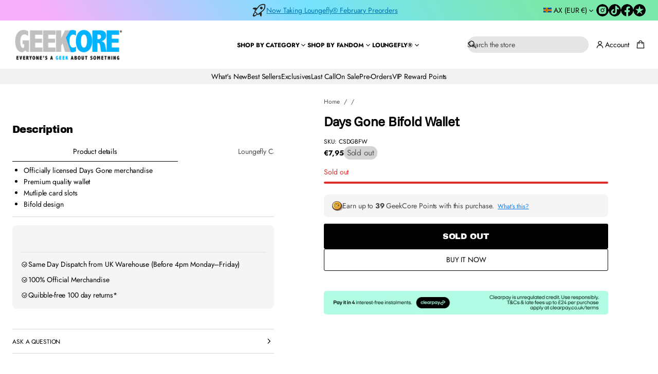

--- FILE ---
content_type: text/css
request_url: https://eu.geekcore.co.uk/cdn/shop/t/20/assets/component-card.css?v=136676469014970173121768900603
body_size: 4871
content:
.side-margins .grid:not(:is(.page-grid-gaps,.alternative-grid-gaps,.secondary-grid-gaps,.announcement-bar-container,.complementary__grid,.image-grid__grid,.stories__products-container)),.side-margins .slider__viewport{overflow:clip;border-radius:var(--cards-radius);-webkit-border-radius:var(--cards-radius)}:is(.side-margins .grid:not(:is(.page-grid-gaps,.alternative-grid-gaps,.secondary-grid-gaps,.announcement-bar-container,.complementary__grid,.image-grid__grid,.stories__products-container)),.side-margins .slider__viewport):has(.with-border){border-radius:0;-webkit-border-radius:0}.card-collection{display:block;position:relative;height:fit-content;transition:box-shadow var(--animation-duration) var(--transition-timing-function);border-radius:var(--cards-radius);-webkit-border-radius:var(--cards-radius);overflow:clip}.grid:not(:is(.page-grid-gaps,.alternative-grid-gaps,.secondary-grid-gaps)) .card-collection,.slider__grid:not(:is(.page-grid-gaps,.alternative-grid-gaps,.secondary-grid-gaps)) .card-collection{border-radius:0;-webkit-border-radius:0}.featured-collection-grid-card{--featured-collection-grid-card-side-margin: var(--side-margin)}.featured-collection-grid-card.featured-collection-grid-card--full-width{--featured-collection-grid-card-side-margin: 0px}@media screen and (max-width: 420px){.featured-collection-grid-card{width:calc(100dvw - var(--featured-collection-grid-card-side-margin) * 2)}.shopify-design-mode .featured-collection-grid-card{width:calc(100dvw - var(--featured-collection-grid-card-side-margin) * 2 - var(--scrollbar-width))}}.featured-collection-grid-card .card-collection{height:100%}.card-collection__title{color:rgb(var(--layout-text-color));transition:color var(--animation-duration) var(--transition-timing-function);display:flex;align-items:center;gap:4px;flex-wrap:wrap}.featured-collection-grid-card:hover .card-collection__title{color:rgba(var(--layout-text-color),var(--hover-opacity))}.card-collection__icon svg{fill:rgb(var(--layout-text-color));transition:fill var(--animation-duration) var(--transition-timing-function);height:1em;width:auto}.card-collection--overlay .card-collection__title{position:absolute;bottom:max(calc(var(--inner-section-padding) / 2),24px);inset-inline:max(calc(var(--inner-section-padding) / 2),24px);z-index:6}.card-collection--overlay.card-collection--without-media .card-collection__title{position:static;padding-top:max(calc(var(--inner-section-padding) / 2),24px);padding-bottom:max(calc(var(--inner-section-padding) / 2),24px)}.card-collection--overlay.card-collection--without-media .card-collection__title:not(.center){padding-inline-start:max(calc(var(--inner-section-padding) / 2),24px);padding-inline-end:max(calc(var(--inner-section-padding) / 2),24px)}.card-collection.card-collection--media-on-side{display:flex}.card-collection.card-collection--media-on-side .card-collection__media{position:relative;flex-shrink:0;width:var(--card-image-width)}.card-collection.card-collection--media-on-side .card-collection__media img,.card-collection.card-collection--media-on-side .card-collection__media svg{position:absolute;top:0;right:0;bottom:0;left:0}.card-collection.card-collection--media-on-side .card-collection__title{position:static;box-sizing:border-box;display:flex;padding:24px;min-width:var(--card-text-min-width, 180px);justify-content:center;align-items:center;flex-grow:1;text-align:center}@media screen and (max-width: 420px){.card-collection.card-collection--media-on-side .card-collection__title{min-width:auto}}.card-collection--below_media .card-collection__title{padding-top:var(--block-padding-s);padding-bottom:var(--block-padding-s);position:relative}.card-collection--below_media.with-border .card-collection__title,.card-collection--below_media.with-color .card-collection__title,.card-collection--below_media.card-collection--full-width .card-collection__title{margin-inline-start:var(--block-padding-s);margin-inline-end:var(--block-padding-s)}.card-collection--overlay .card__image img{height:101%;width:101%}.card-collection--overlay .card-collection__title.center{inset-inline-start:50%;transform:translate(-50%)}html[dir=rtl] :is(.card-collection--overlay .card-collection__title.center){transform:translate(50%)}.card-collection--overlay:not(.card-collection--without-media) .card-collection__title.center{width:calc(100% - (max(calc(var(--inner-section-padding) / 2),24px)*2))}.card-collection--overlay.card-collection--without-media .card-collection__title.center{padding-inline-start:12px;padding-inline-end:12px;transform:none}.card-collection__media{display:flex;position:relative}.card-collection__media:empty{display:none}.card-collection--overlay .card-collection__media:before,.card-collection--media-on-side .card-collection__media:before{content:"";position:absolute;top:0;right:0;bottom:0;left:0;opacity:var(--collection-overlay-opacity);background:var(--overlay-background);z-index:5}.card-collection img{transform:scale(1);transition:transform var(--animation-duration) var(--transition-timing-function)}.card__image-placeholder svg{object-position:var(--focal-point);width:100%;height:100%}.card-collection.focused:after{position:absolute;display:block;content:"";top:2px;inset-inline-start:2px;width:calc(100% - 4px);height:calc(100% - 4px);outline:-webkit-focus-ring-color auto 2px}@media (hover: hover){.card-collection:hover img{transform:scale(1.03);transition:transform var(--animation-duration) var(--transition-timing-function)}.card-collection--below_media:not(.with-border):hover{box-shadow:none;z-index:3}.card-collection--below_media:not(.with-border):hover .card-collection__media,.card-collection--below_media:not(.with-border):hover .card-collection__title{z-index:3}.card-collection--below_media:hover .card-collection__title,.card-collection--overlay.card-collection--without-media:hover .card-collection__title{color:rgba(var(--layout-text-color),var(--hover-opacity))}.card-collection--below_media:hover .card-collection__title svg,.card-collection--overlay.card-collection--without-media:hover .card-collection__title svg{fill:rgba(var(--layout-text-color),var(--hover-opacity))}}@media screen and (max-width: 768px){.card-collection--overlay:not(.card-collection--without-media) .card-collection__title{bottom:var(--side-margin);inset-inline-start:var(--side-margin);transform:translate(0)}.card-collection--overlay:not(.card-collection--without-media) .card-collection__title.center{width:calc(100% - (var(--side-margin) * 2))}}.quick-view{position:fixed;top:0;inset-inline-start:0;width:100%;height:100%;overflow:clip;visibility:hidden;pointer-events:none;z-index:100;display:flex;align-items:flex-end;justify-content:center}.quick-view-open .quick-view{visibility:visible;pointer-events:all}.card-product{border-radius:var(--cards-radius);-webkit-border-radius:var(--cards-radius);height:100%}.grid:not(:is(.page-grid-gaps,.alternative-grid-gaps,.secondary-grid-gaps)) .card-product,.slider__grid:not(:is(.page-grid-gaps,.alternative-grid-gaps,.secondary-grid-gaps)) .card-product{border-radius:0;-webkit-border-radius:0}.grid:not(:is(.page-grid-gaps,.alternative-grid-gaps,.secondary-grid-gaps)) .info-card,.slider__grid:not(:is(.page-grid-gaps,.alternative-grid-gaps,.secondary-grid-gaps)) .info-card,.grid:not(:is(.page-grid-gaps,.alternative-grid-gaps,.secondary-grid-gaps)) .info-card:after,.slider__grid:not(:is(.page-grid-gaps,.alternative-grid-gaps,.secondary-grid-gaps)) .info-card:after{border-radius:0;-webkit-border-radius:0}.card-product .card{height:100%;position:relative;transition:box-shadow var(--animation-duration) var(--transition-timing-function)}.card__product-media{position:relative;display:flex}.card__product-media img{min-width:100%;background-color:transparent;border-radius:var(--cards-radius);-webkit-border-radius:var(--cards-radius);overflow:clip;transform:scale(1);transition:transform var(--animation-duration) var(--transition-timing-function),opacity var(--animation-duration) var(--transition-timing-function)}.grid:not(:is(.page-grid-gaps,.alternative-grid-gaps,.secondary-grid-gaps)) :is(.card__product-media img),.slider__grid:not(:is(.page-grid-gaps,.alternative-grid-gaps,.secondary-grid-gaps)) :is(.card__product-media img){border-radius:0;-webkit-border-radius:0}.card__product-media .lazy-image--fade_scale:not(.lazyloaded) img{transform:scale(1.2)}.card__product-media .lazy-image:first-child img{transition:opacity var(--images-duration) var(--transition-timing-function) var(--images-delay),transform var(--images-duration) var(--transition-timing-function) var(--images-delay)}.card__product-media .lazy-image,.card__product-image .lazy-image{height:100%}.enable-blending .card__product-image,.enable-blending .card__product-image .lazy-image,.enable-blending .card__product-image .lazy-image__preloader{background:var(--blending-color, none)}.enable-blending .card__product-image img{mix-blend-mode:darken}.card__product-media--fit img,.card-product__media-wrapper--fit img{object-fit:contain;padding:var(--card-product-spacing)}.card__product-media--fit .lazy-image__preloader,.card-product__media-wrapper--fit .lazy-image__preloader{padding:10px}.card__product-media>img:first-child:not(:only-child),.card__product-media>.lazy-image:first-child:not(:only-child){opacity:1;position:static;z-index:1;transform:scale(1);transition:opacity var(--animation-duration) var(--transition-timing-function),transform var(--animation-duration) var(--transition-timing-function)}.card__product-media img:nth-child(2),.card__product-media .lazy-image:nth-child(2){position:absolute;top:0;inset-inline-start:0;width:100%;height:100%;opacity:0;transform:scale(1);transition:transform var(--animation-duration) var(--transition-timing-function),opacity var(--animation-duration) var(--transition-timing-function)}.card-product__title.secondary-heading:not(.uppercase){text-transform:none}.card-product__content,.card-product__media-wrapper{position:relative}.product-grid.product-grid--preview .card-product__content{display:none}.card-collection__title.center,.card-product__content.center *{justify-content:center}.card-collection.with-border{border:var(--line-thickness) solid rgb(var(--lines-color))}.section-featured-collection-grid .grid:not([class$=-grid-gaps]) .card-collection.with-border{border:calc(var(--line-thickness) / 2) solid rgb(var(--lines-color))}.card-product.with-border .card{border:.5px solid rgb(var(--lines-color))}.card-product.with-border .card-product__content,.card-product.with-color .card-product__content{margin:var(--block-padding-s)}.card-product:not(.with-border) .card-product__content{margin-top:var(--block-padding-s);margin-bottom:var(--block-padding-s)}.slider.slider--full-width .card-product__content,.card-product.card-product--full-width .card-product__content{margin:var(--block-padding-s)}.card-product.with-border .card__product-media img{border-radius:0}.card-product:not(.with-border) .card-product__media-wrapper,.card-product:not(.with-color) .card-product__media-wrapper,.card-collection--below_media:not(.with-border) .card-collection__media,.card-collection--below_media:not(.with-color) .card-collection__media,.card-collection--overlay,.card-collection--below_media.with-border,.card-collection--below_media.with-color{overflow:clip;border-radius:var(--cards-radius);-webkit-border-radius:var(--cards-radius)}.grid:not(:is(.page-grid-gaps,.alternative-grid-gaps,.secondary-grid-gaps)) :is(.card-product:not(.with-border) .card-product__media-wrapper,.card-product:not(.with-color) .card-product__media-wrapper,.card-collection--below_media:not(.with-border) .card-collection__media,.card-collection--below_media:not(.with-color) .card-collection__media,.card-collection--overlay,.card-collection--below_media.with-border,.card-collection--below_media.with-color),.slider__grid:not(:is(.page-grid-gaps,.alternative-grid-gaps,.secondary-grid-gaps)) :is(.card-product:not(.with-border) .card-product__media-wrapper,.card-product:not(.with-color) .card-product__media-wrapper,.card-collection--below_media:not(.with-border) .card-collection__media,.card-collection--below_media:not(.with-color) .card-collection__media,.card-collection--overlay,.card-collection--below_media.with-border,.card-collection--below_media.with-color){border-radius:0;-webkit-border-radius:0}.card-product.with-border .card{border-radius:var(--cards-radius);-webkit-border-radius:var(--cards-radius)}.grid:not(:is(.page-grid-gaps,.alternative-grid-gaps,.secondary-grid-gaps)) :is(.card-product.with-border .card),.slider__grid:not(:is(.page-grid-gaps,.alternative-grid-gaps,.secondary-grid-gaps)) :is(.card-product.with-border .card){border-radius:0;-webkit-border-radius:0}.card-product.with-border .card .card-product__media-wrapper,.card-product.with-color .card .card-product__media-wrapper{border-start-end-radius:var(--cards-radius);border-start-start-radius:var(--cards-radius);-webkit-border-start-end-radius:var(--cards-radius);-webkit-border-start-start-radius:var(--cards-radius);overflow:clip}.grid:not(:is(.page-grid-gaps,.alternative-grid-gaps,.secondary-grid-gaps)) :is(.card-product.with-border .card .card-product__media-wrapper,.card-product.with-color .card .card-product__media-wrapper),.slider__grid:not(:is(.page-grid-gaps,.alternative-grid-gaps,.secondary-grid-gaps)) :is(.card-product.with-border .card .card-product__media-wrapper,.card-product.with-color .card .card-product__media-wrapper){border-start-end-radius:0;border-start-start-radius:0}.card-collection--below_media.with-border .card-collection__media,.card-collection--below_media.with-color .card-collection__media,.card-product.with-border .card .card-product__media-wrapper,.card-product.with-color .card .card-product__media-wrapper,.card-product.with-color .card__product-media img{border-end-end-radius:0;border-end-start-radius:0;-webkit-border-end-end-radius:0;-webkit-border-end-start-radius:0}.card-product:not(.with-border) .card,.card-collection--below_media:not(.with-border),.card-collection--below_media:not(.with-color){box-shadow:none}.card-product__content,.card__product-info,.product_options{gap:8px}.product_options--top{order:-1}.product_options--bottom,.product_options--top .card__price--top{order:10}.card__price--bottom{order:9}.card__price{display:flex}.card__price .card__badges{display:none!important}.card__price .price--accent,.card__price .price--sale{color:rgb(var(--layout-text-color))}.card__price.color-price--accent .regular-price,.card__price.color-price--accent .price__on-sale,.card__price.color-price--accent .unit-price,.card__price.color-sale-price--accent .price__on-sale{color:rgb(var(--layout-accent-color))}.card__price.color-price--sale .price__on-sale,.card__price.color-sale-price--sale .price__on-sale{color:rgb(var(--sale-color))}.card__price.color-sale-price--text .price__on-sale{color:rgb(var(--layout-text-color))}#body .card__price:not(.price--bold) .price--bold{font-weight:400}.card__price.color-sale-price--text-background .price__on-sale,.card__price.color-sale-price--sale-background .price__on-sale,.card__price.color-sale-price--accent-background .price__on-sale{color:rgb(var(--layout-bg-color))}.card__price.color-sale-price--text-background .price__on-sale{background-color:rgb(var(--layout-text-color))}.card__price.color-sale-price--sale-background .price__on-sale{background-color:rgb(var(--sale-color))}.card__price.color-sale-price--accent-background .price__on-sale{background-color:rgb(var(--layout-accent-color))}.card__price.color-sale-price--highlighted-background .price__on-sale{color:rgb(var(--layout-text-color));background-color:rgb(var(--layout-highlighted-background))}.color-sale-price--text-background .price__on-sale,.color-sale-price--sale-background .price__on-sale,.color-sale-price--accent-background .price__on-sale,.color-sale-price--highlighted-background .price__on-sale{line-height:1.3;padding:4px 6px}.product_options--bottom .card__price--bottom{order:0}.card-product__title{transition:color var(--animation-duration) var(--transition-timing-function)}.card-product__title-wrapper{display:flex;justify-content:space-between;align-items:center;gap:0 8px;flex-wrap:wrap}@media screen and (min-width: 1025px){.card-product__title-wrapper--with-price{flex-wrap:nowrap}}.card-product__title-wrapper--with-price .card__price{flex:0 0 fit-content;min-width:fit-content;display:flex;justify-content:flex-end}.card-product__title-wrapper--with-price .price__wrapper,.card-product__title-wrapper--with-price .price{justify-content:flex-end}.card__extras{position:absolute;z-index:0;justify-content:flex-end;flex-wrap:wrap;opacity:0;gap:4px;bottom:8px;inset-inline-end:8px}.card__badges{position:absolute;top:8px;inset-inline-end:8px;z-index:3}.product-grid.product-grid--preview .card__badges{display:none}.card__vendor-img{display:block;width:100%;max-width:100%;height:24px;background-repeat:no-repeat;background-size:contain}html[dir=rtl] .card__vendor-img{background-position-x:right}.card-product__content.center .card__vendor-img{background-position:center}.card-product .swiper-pagination{width:100%;bottom:0;inset-inline-start:0;height:3px;display:flex;background-color:rgba(var(--layout-text-color),.15)}.one-slide .swiper-pagination,.one-slide .swiper-button{display:none}.card-product .swiper-pagination,.card-product .swiper-button{opacity:0}.card-product .swiper-button{transform:translateY(-50%)}.card-product .swiper-button-prev{inset-inline-start:-36px;transition:inset-inline-start .3s ease-out,opacity .3s ease-out}.card-product .swiper-button-next{inset-inline-end:-36px;transition:inset-inline-end .3s ease-out,opacity .3s ease-out}.card-product .swiper-pagination--slider{opacity:0}.card-product .swiper-loaded .swiper-wrapper:has(li:only-child)+.swiper-pagination,.card-product .swiper-loaded .swiper-wrapper:has(li:only-child)~.swiper-button{visibility:hidden}.card-product .preload{animation:2s shine linear infinite;margin-inline-start:0;margin-top:0;z-index:10;transform-origin:0%;border:none;border-radius:0;border-block-start-color:transparent;background:linear-gradient(110deg,#eaeaea 8%,#f5f5f5 18%,#eaeaea 33%);background-size:300% 100%;display:block;width:100%;height:100%;position:absolute;top:0;inset-inline-start:0}.card-product .loaded+.preload{display:none}.card .swiper-button-prev.focused{opacity:1;inset-inline-start:8px}.card .swiper-button-next.focused{opacity:1;inset-inline-end:8px}.swiper-button-prev,.swiper-button-next,.swiper-pagination-bullets{will-change:opacity}.card.hover_behavior-second_image_zoom .card__product-media{transition:transform var(--animation-duration) var(--transition-timing-function)}@media (hover: hover){.card:hover .swiper-button-prev{opacity:1;inset-inline-start:8px}.card:hover .swiper-button-next{opacity:1;inset-inline-end:8px}.card-product .card .swiper:hover .swiper-pagination:not(.swiper-pagination--slider){opacity:1}.card-product .card .swiper:hover .swiper-pagination:not(.swiper-pagination--slider) .swiper-pagination-bullet-active:after{animation:countingBar var(--speed)}.card.hover_behavior-image_zoom:hover .card__product-media img{transform:scale(1.03)}.card.hover_behavior-second_image .card__product-media:hover img:nth-child(2),.card.hover_behavior-second_image_zoom .card__product-media:hover img:nth-child(2),.card.hover_behavior-second_image .card__product-media:hover .lazy-image:nth-child(2),.card.hover_behavior-second_image_zoom .card__product-media:hover .lazy-image:nth-child(2){position:static;z-index:1}.card.hover_behavior-second_image .card__product-media:hover img:nth-child(2),.card.hover_behavior-second_image .card__product-media:hover .lazy-image:nth-child(2),.card.hover_behavior-second_image .card__product-media:hover img,.card.hover_behavior-second_image .card__product-media:hover .lazy-image{opacity:1;transition:opacity var(--animation-duration) var(--transition-timing-function)}.card.hover_behavior-second_image_zoom .card__product-media:hover img:nth-child(2),.card.hover_behavior-second_image_zoom .card__product-media:hover .lazy-image:nth-child(2),.card.hover_behavior-second_image_zoom .card__product-media:hover img,.card.hover_behavior-second_image_zoom .card__product-media:hover .lazy-image{opacity:1;transition:opacity var(--animation-duration) var(--transition-timing-function)}.card.hover_behavior-second_image .card__product-media:hover>img:first-child:not(:only-child),.card.hover_behavior-second_image_zoom .card__product-media:hover>img:first-child:not(:only-child),.card.hover_behavior-second_image .card__product-media:hover>.lazy-image:first-child:not(:only-child),.card.hover_behavior-second_image_zoom .card__product-media:hover>.lazy-image:first-child:not(:only-child){position:absolute;top:0;inset-inline-start:0;width:100%;height:100%;opacity:0;transition:opacity var(--animation-duration) var(--transition-timing-function)}.card.hover_behavior-second_image_zoom .card__product-media:hover{transform:scale(1.03);transition:transform var(--animation-duration) var(--transition-timing-function)}.card:hover .card__product-media img{transition:opacity var(--animation-duration) var(--transition-timing-function),transform var(--animation-duration) var(--transition-timing-function)}.card-product:not(.with-border) .card:hover{box-shadow:none}.card-product:not(.with-border) .card:hover .card-product__content,.card-product:not(.with-border) .card:hover .card-product__media-wrapper{z-index:3}body:not(.hidden) .collection .grid-item:hover{z-index:5}.card:hover .card-product__title{color:rgba(var(--layout-text-color),var(--hover-opacity))}.card:hover .card-product__title.color-accent{color:rgba(var(--layout-accent-color),var(--hover-opacity))}.card:hover .card__extras,.card .card__extras{z-index:5;opacity:1;transition:opacity .3s var(--transition-timing-function)}.card:hover .card__extras .quick-view-button{transform:scale(1);opacity:1;transition:transform .3s var(--transition-timing-function),opacity .3s var(--transition-timing-function),box-shadow .3s var(--transition-timing-function)}.quick-view-button[disabled]:hover{cursor:not-allowed;pointer-events:all}}@media screen and (max-width: 1024px){.slider__viewport .card__extras{z-index:5;bottom:4px;inset-inline-end:4px;opacity:1}}@media screen and (max-width: 768px){.card-product__title.truncate{text-overflow:unset;overflow:unset;white-space:normal}.card__extras{z-index:5;bottom:4px;inset-inline-end:4px;opacity:1}.product-grid.product-grid--preview .card__extras{z-index:0;bottom:4px;right:4px;opacity:0}.card__extras.card__extras--mobile-hidden{display:none}}@media screen and (max-width: 768px) and (hover: hover){.card.hover_behavior-image_zoom:hover .card__product-media img{transform:scale(1.03)}.card.hover_behavior-second_image .card__product-media:hover img:nth-child(2),.card.hover_behavior-second_image_zoom .card__product-media:hover img:nth-child(2),.card.hover_behavior-second_image .card__product-media:hover .lazy-image:nth-child(2),.card.hover_behavior-second_image_zoom .card__product-media:hover .lazy-image:nth-child(2){position:static;z-index:1}.card.hover_behavior-second_image .card__product-media:hover img:nth-child(2),.card.hover_behavior-second_image .card__product-media:hover .lazy-image:nth-child(2),.card.hover_behavior-second_image .card__product-media:hover img,.card.hover_behavior-second_image .card__product-media:hover .lazy-image{opacity:1;transition:opacity var(--animation-duration) var(--transition-timing-function)}.card.hover_behavior-second_image_zoom .card__product-media:hover img:nth-child(2),.card.hover_behavior-second_image_zoom .card__product-media:hover .lazy-image:nth-child(2),.card.hover_behavior-second_image_zoom .card__product-media:hover img,.card.hover_behavior-second_image_zoom .card__product-media:hover .lazy-image{opacity:1;transition:opacity var(--animation-duration) var(--transition-timing-function)}.card.hover_behavior-second_image .card__product-media:hover>img:first-child:not(:only-child),.card.hover_behavior-second_image_zoom .card__product-media:hover>img:first-child:not(:only-child),.card.hover_behavior-second_image .card__product-media:hover>.lazy-image:first-child:not(:only-child),.card.hover_behavior-second_image_zoom .card__product-media:hover>.lazy-image:first-child:not(:only-child){position:absolute;top:0;inset-inline-start:0;width:100%;height:100%;opacity:0;transition:opacity var(--animation-duration) var(--transition-timing-function)}.card.hover_behavior-second_image_zoom .card__product-media:hover{transform:scale(1.03);transition:transform var(--animation-duration) var(--transition-timing-function)}.card:hover .card__product-media img{transition:opacity var(--animation-duration) var(--transition-timing-function),transform var(--animation-duration) var(--transition-timing-function)}.product-grid.product-grid--preview .card:hover .card__extras{z-index:5;bottom:4px;inset-inline-end:4px;opacity:1}.product-grid.product-grid--preview .card__extras{z-index:-1;bottom:4px;inset-inline-end:4px;opacity:0}.card__extras.card__extras--mobile-hidden{display:none}}.product__grid-container li.grid-item{width:100%;max-width:100%}#product-grid.page-grid-gaps{grid-template-columns:repeat(var(--grid-columns),calc((100% - (var(--page-column-gap) * (var(--grid-columns) - 1))) / var(--grid-columns)))}#product-grid.alternative-grid-gaps{grid-template-columns:repeat(var(--grid-columns),calc((100% - (var(--alt-column-gap) * (var(--grid-columns) - 1))) / var(--grid-columns)))}#product-grid.secondary-grid-gaps{grid-template-columns:repeat(var(--grid-columns),calc((100% - (var(--second-column-gap) * (var(--grid-columns) - 1))) / var(--grid-columns)))}.product__grid-container .card-product{transition:opacity var(--animation-duration) var(--transition-timing-function)}.product__grid-container .loading .card-product{opacity:.75}.rating{display:inline-block;margin:0;--font-size: 1.7}.rating-star{--letter-spacing: .8}.rating-star{--percent: calc( ( var(--rating) / var(--rating-max) + var(--rating-decimal) * var(--font-size) / (var(--rating-max) * (var(--letter-spacing) + var(--font-size))) ) * 100% );--rating-direction: 90deg;letter-spacing:normal;line-height:normal;display:inline-block;margin:0}html[dir=rtl] .rating-star{--rating-direction: -90deg}.rating-star:before{content:"\2605\2605\2605\2605\2605";background:linear-gradient(var(--rating-direction),rgb(var(--rating-color)) var(--percent),rgba(var(--layout-text-color),.2) var(--percent));-webkit-background-clip:text;background-clip:text;-webkit-text-fill-color:transparent}.rating-text{display:none}.rating-count{display:inline-block;margin:0}.rating-container{max-width:fit-content;display:inline-block}.product-grid .card__reviews{display:flex;gap:10px}.product-grid .card__content--center .card__reviews{justify-content:center}@media (forced-colors: active){.rating{display:none}.rating-text{display:block}}@media screen and (max-width: 768px){.rating-container:not(.rating-container--full) .rating-star{--percent: 100%}.rating-container:not(.rating-container--full) .rating-star:before{content:"\2605"}.rating-container:not(.rating-container--full) .rating-text{display:inline-block}.rating-container.rating-container--full .rating-text{display:none}.card-product .swiper-pagination{opacity:1}.card-product .swiper .swiper-button{opacity:0}}.card__options{position:relative;display:flex;flex-wrap:wrap;align-items:center;pointer-events:visible;gap:8px;inset-inline-start:1px}.color-swatch:not(.color-swatch-image){display:flex;justify-content:center;cursor:pointer;position:relative;width:24px;aspect-ratio:var(--swatches-aspect-ratio);overflow:visible;word-break:normal;background:transparent;border-radius:var(--variant-swatches-radius)}.color-swatch:not(.color-swatch-image).focused{outline:-webkit-focus-ring-color auto 2px}.color-swatch:not(.color-swatch-image) .color-swatch__dot{content:"";display:block;position:absolute;background:var(--swatch-background);background-size:110%;background-repeat:no-repeat;background-position:center;width:100%;height:100%;transition:all var(--animation-duration) var(--transition-timing-function);border-radius:var(--variant-swatches-radius);border:.5px solid rgba(var(--layout-text-color),.2)}.color-swatch__title{display:flex;visibility:hidden;position:absolute;z-index:2;width:fit-content;min-width:max-content;max-width:200px;min-height:32px;padding:8px;align-items:center;justify-content:center;background-color:rgb(var(--layout-text-color));color:rgb(var(--layout-bg-color));border-radius:4px;bottom:calc(100% + 2px);inset-inline-end:50%;transform:translate(50%)}html[dir=rtl] .color-swatch__title{transform:translate(-50%)}.color-swatch:before{content:"";display:block;border:12px solid transparent;border-block-start:12px solid rgb(var(--layout-text-color));position:absolute;top:-8px;visibility:hidden;z-index:10}.color-swatch.color-swatch-image:before{bottom:16px}.color-swatch.active-swatch:not(.color-swatch-image) .color-swatch__dot{border:1px solid rgb(var(--layout-bg-color))}.color-swatch.active-swatch:not(.color-swatch-image):after{content:"";position:absolute;width:100%;height:100%;top:-1px;border:1px solid rgb(var(--layout-text-color));border-radius:var(--variant-swatches-radius)}.color-swatch-image{display:flex;justify-content:center;cursor:pointer;position:relative;height:fit-content;border-radius:var(--variant-thumbnail-radius);-webkit-border-radius:var(--variant-thumbnail-radius)}.color-swatch.active-swatch.color-swatch-image:after{content:"";position:absolute;top:calc(0px - var(--border-thickness));inset-inline-start:calc(0px - var(--border-thickness));width:100%;height:100%;border:var(--border-thickness) solid rgb(var(--layout-text-color));border-radius:var(--variant-thumbnail-radius);-webkit-border-radius:var(--variant-thumbnail-radius)}.color-swatch__dot-unavailable{opacity:.5}.color-swatch__dot--image{border-radius:var(--variant-thumbnail-radius);-webkit-border-radius:var(--variant-thumbnail-radius);overflow:clip!important;width:36px;max-width:36px;background-color:var(--swatch-background-color);transition:opacity var(--animation-duration) var(--transition-timing-function);aspect-ratio:var(--variant-thumbnail-aspect-ratio)}.color-swatch.active-swatch .color-swatch__dot--image{border-radius:calc(var(--variant-thumbnail-radius) - 3px)}.color-swatch-image img{object-position:var(--variant-thumbnail-focal-point)}.color-swatch__dot--color:before,.color-swatch__dot--image:before{content:"";position:absolute;z-index:1;width:calc(100% - 2px);height:calc(100% - 2px);background-color:var(--swatch-background-color);background-image:var(--swatch-background-image);background-size:cover;background-repeat:no-repeat;background-position:var(--variant-thumbnail-focal-point);border-radius:var(--variant-thumbnail-radius);-webkit-border-radius:var(--variant-thumbnail-radius);border:1px solid rgba(var(--layout-text-color),.2);transition:all var(--animation-duration) var(--transition-timing-function);inset-inline-start:0;top:0}.active-swatch .color-swatch__dot--color:before,.active-swatch .color-swatch__dot--image:before{border:1px solid rgb(var(--layout-bg-color))}.color-swatch__dot--image:before{background-position:var(--thumbnail-focal-point);border-radius:var(--variant-thumbnail-radius);-webkit-border-radius:var(--variant-thumbnail-radius)}.color-swatch__dot--image.enable-blending:has(img),.color-swatch__dot--image.enable-blending:not(.color__swatch-dot--color):has(img){background:var(--blending-color, none)}.color-swatch__dot--image.enable-blending img{mix-blend-mode:darken}.card__size{position:relative}.card__size--disabled:after{content:"";display:block;height:1px;background-color:rgb(var(--layout-text-color));width:100%;position:absolute;inset-inline:0;top:50%;transform:translateY(-50%)}.product_options:has(.swatches_container:only-child:empty),.swatches_container:empty{display:none}.quick-view-button{padding:10px;transform:scale(.7);opacity:0;transition:transform .3s var(--transition-timing-function),opacity .3s var(--transition-timing-function),box-shadow .3s var(--transition-timing-function)}.quick-view-button:has(.loading-overlay__spinner:not(.hidden)){transform:scale(1);opacity:1}.quick-view-button.button.card__add-to-cart{min-height:auto}.button.quick-view-button[disabled]{background-color:rgba(var(--button-bg-color),.5);border-color:rgba(var(--button-bg-color),.2);pointer-events:all}.card .card__extras .quick-view-button:focus-within{transform:scale(1);opacity:1;transition:transform .3s var(--transition-timing-function),opacity .3s var(--transition-timing-function),box-shadow .3s var(--transition-timing-function)}.button.quick-view-button[disabled] .loading-overlay__spinner{display:none}.button.quick-view-button:not([disabled]):has(.loading-overlay__spinner:not(.hidden)) .cart__icon{opacity:0}.button.quick-view-button:not([disabled]) .loading-overlay__spinner:not(.hidden){top:50%;inset-inline-end:50%;transform:translate(50%,-50%)}html[dir=rtl] :is(.button.quick-view-button:not([disabled]) .loading-overlay__spinner:not(.hidden)){transform:translate(-50%,-50%)}.card__badges{display:flex;flex-wrap:wrap;gap:2px}.card__badges-item{padding:2px 10px;display:flex;align-items:center;border-radius:var(--field-radius);background-color:rgb(var(--layout-text-color));color:rgb(var(--layout-bg-color));font-size:130%}.card__badges-item--sale{background-color:rgb(var(--sale-background));color:rgb(var(--sale-text-color))}.card__badges-item--sale.card__badges-item--transparent{color:rgb(var(--sale-background))}.card__badges-item--sold{color:rgb(var(--sold-text-color));background-color:rgb(var(--sold-background))}.card__badges-item--sold.card__badges-item--transparent{color:rgb(var(--sold-background))}.card__badges-item--preorder{color:rgb(var(--preorder-text-color));background-color:rgb(var(--preorder-background))}.card__badges-item--preorder.card__badges-item--transparent{color:rgb(var(--preorder-background))}.card__badges-item--transparent:not(.card__badges-item--metafield-unconfigured){background-color:transparent;border:1px solid currentColor}.card-product .price .card__badges-item.card__badges-item--preorder{padding:0}.card-product .popup-wrapper__quick-view .price .card__badges-item.card__badges-item--preorder{padding:1px 6px}slider-swiper{display:block}.swiper-watch-progress .swiper-slide-visible .swiper-lazy-preloader,.swiper:not(.swiper-watch-progress) .swiper-lazy-preloader{animation:2s shine linear infinite;margin-inline-start:0;margin-top:0;z-index:10;transform-origin:0%;border:none;border-radius:0;border-block-start-color:transparent;background:linear-gradient(110deg,#eaeaea 8%,#f5f5f5 18%,#eaeaea 33%);background-size:300% 100%;display:block;width:100%;height:100%;position:absolute;top:0;inset-inline-start:0}@keyframes shine{to{background-position-x:-300%}}.swatches_container--linked-products{display:flex;gap:8px;flex-wrap:wrap;align-items:center}.card-product .linked-products__swatch{display:flex;position:relative;width:36px;max-width:36px;transition:opacity var(--animation-duration) var(--transition-timing-function);height:fit-content;background-color:rgb(var(--layout-bg-color));border-radius:var(--border-radius);-webkit-border-radius:var(--border-radius)}.card-product .linked-products__swatch.enable-blending{background:var(--blending-color, none)}.card-product .linked-products__swatch.enable-blending img{mix-blend-mode:darken}.card-product .linked-products__swatch.swatch--shadow:not(.linked-products__swatch--active){box-shadow:0 1px 3px rgba(var(--layout-text-color),.35)}object:has(.linked-products__swatch--active){order:-1;position:relative;border:2px solid rgb(var(--layout-text-color));border-radius:var(--border-radius);-webkit-border-radius:var(--border-radius)}.card-product .linked-products__swatch--active{pointer-events:none;overflow:visible}.card-product .linked-products__swatch:before{content:"";position:absolute;z-index:1;width:calc(100% - 2px);height:calc(100% - 2px);border:1px solid rgba(var(--layout-text-color),.2);transition:all var(--animation-duration) var(--transition-timing-function);border-radius:var(--border-radius);-webkit-border-radius:var(--border-radius)}.card-product .linked-products__swatch.focused:before{outline:-webkit-focus-ring-color auto 2px}.card-product .linked-products__swatch--active:before{border:1px solid rgb(var(--layout-bg-color))}.card-product .linked-products__swatch span{display:block;position:relative;width:100%;border-radius:var(--border-radius);-webkit-border-radius:var(--border-radius);overflow:clip}.card-product .linked-products__swatch--active span{border-radius:calc(var(--border-radius) - 3px)}.color-swatch--more-items{direction:ltr}@media (hover: hover){.color-swatch:hover .color-swatch__title,.color-swatch:hover:before{visibility:visible}.card-product .linked-products__swatch:hover{opacity:.7;cursor:pointer}}@media screen and (min-width: 769px){.product_options-hover{position:absolute;height:100%;width:100%;background-color:rgb(var(--layout-bg-color));opacity:0;transition:opacity .3s var(--transition-timing-function)}.color-swatch--more-items--mobile,.product_options--mobile{display:none}}@media screen and (min-width: 1025px) and (hover: hover){.slider__viewport .card-product .card:hover .product_options-hover{opacity:1;z-index:6}}.slider__viewport .card-product .card .product_options-hover.focused-elements,.card .product_options-hover.focused-elements{opacity:1;z-index:6}@media screen and (min-width: 769px) and (hover: hover){.card-product .card:hover .product_options-hover{opacity:1;z-index:6}}@media screen and (max-width: 1024px){.slider__viewport .quick-view-button{padding:10px;transform:scale(1);opacity:1}.slider__viewport .product_options-hover{position:static;background-color:transparent;opacity:1}}@media screen and (max-width: 768px){.color-swatch--more-items:not(.color-swatch--more-items--mobile){display:none}.swatches_container--linked-products object.visible:not(.color-swatch--more-items):nth-of-type(4),.swatches_container--color-swatch .card__colors color-swatch:nth-of-type(4){display:none}.product_options--desktop{display:none}.quick-view-button{padding:10px;transform:scale(1);opacity:1}.card__options:not(.card__sizes),.swatches_container--linked-products{gap:4px}.color-swatch__dot--image,.card-product .linked-products__swatch{width:24px;max-width:24px}}.info-card{height:100%;display:block;border-radius:var(--cards-radius);-webkit-border-radius:var(--cards-radius);overflow:clip}.info-card.with-media{position:relative}.info-card.aspect-ratio{height:auto}.info-card__media,.info-card__media .lazy-video,.info-card__media .lazy-image{height:100%}.info-card__media+.info-card__wrapper{position:absolute;top:0;right:0;bottom:0;left:0;padding:var(--block-padding);z-index:3;background-color:transparent}.info-card.with-media:after{content:"";display:block;position:absolute;top:0;inset-inline-start:0;height:100%;width:100%;z-index:2;opacity:var(--info-card-overlay-opacity);background:var(--overlay-background);border-radius:var(--cards-radius);-webkit-border-radius:var(--cards-radius);overflow:clip}a.info-card .info-card__image,a.info-card video{transition:transform calc(var(--animation-duration) / 2) var(--transition-timing-function)}.info-card video,.info-card img{object-position:var(--info-card-focal-point)}.info-card__wrapper{justify-content:space-between;height:100%;gap:var(--block-padding-s)}.info-card__wrapper.center{align-items:center}.info-card--full-width .info-card__wrapper,.info-card.with-color .info-card__wrapper{padding:var(--block-padding)}.info-card__header{gap:var(--block-padding-s)}.info-card__button-wrapper{display:inline-flex}.info-card__button-wrapper .info-card__button{border-radius:var(--info-button-border-radius);-webkit-border-radius:var(--info-button-border-radius)}.info-card__button.link-button{min-width:auto}a.info-card .info-card__header{transition:opacity var(--animation-duration) var(--transition-timing-function)}@media (hover: hover){a.info-card:hover .info-card__header{opacity:var(--hover-opacity)}a.info-card:hover .info-card__image,a.info-card:hover video{transform:scale(1.03);transition:transform var(--animation-duration) var(--transition-timing-function)}}@media screen and (max-width: 768px){.slider__grid-item.only-on-desktop,.grid-item.only-on-desktop{display:none!important}}
/*# sourceMappingURL=/cdn/shop/t/20/assets/component-card.css.map?v=136676469014970173121768900603 */


--- FILE ---
content_type: text/css
request_url: https://eu.geekcore.co.uk/cdn/shop/t/20/assets/quick-search.css?v=162462424834754240551768900603
body_size: 2430
content:
body.search-modal--open .header *:not(.search){pointer-events:none}body.search-modal--open .header .search *{pointer-events:all}.search-modal--popover{width:100vw;max-height:calc(90dvh - var(--header-offset-height));z-index:7;border-end-start-radius:var(--drawers-radius);-webkit-border-end-start-radius:var(--drawers-radius);border-end-end-radius:var(--drawers-radius);-webkit-border-end-end-radius:var(--drawers-radius);opacity:0;visibility:hidden;top:var(--header-offset-height);position:fixed;inset-inline:0;min-height:min(fit-content,calc(90dvh - var(--header-offset-height)))}.search-modal.drawer{padding-bottom:0}.search-modal.drawer .search-modal__container{padding-bottom:24px}.search-modal.drawer .search-modal__form{min-width:auto;margin-right:0}.search-modal.drawer .search-field--filled .search__button,.search-modal.drawer .search-field--outlined .search__button{right:24px}.search-modal.drawer .search-field--filled .search-field__icon,.search-modal.drawer .search-field--outlined .search-field__icon{right:calc(var(--border-thickness))}.search-modal.drawer .search-field--filled .search-field__text,.search-modal.drawer .search-field--outlined .search-field__text{padding-inline-end:calc(14px - var(--border-thickness) + 22px + 20px + var(--icon-scale))}.search-modal--popover.header-search-style-field:not(.searching):has(.search-modal__information--container:empty){min-height:min(512px,calc(90dvh - var(--header-offset-height)))}.search-modal--popover.searching{height:calc(90dvh - var(--header-offset-height))}.search-modal--popover.modal--shadow{box-shadow:0 var(--modal-shadow-blur) var(--modal-shadow-blur) rgba(var(--shadow-color),calc(var(--modal-shadow-opacity) - .1))}.search-modal--popover.open{opacity:1;visibility:visible;z-index:13;overflow:clip;animation:openPopover var(--animation-duration) var(--transition-timing-function)}.search-modal--popover.modal--border{border-block-end:var(--line-thickness) solid rgb(var(--lines-color))}.search-modal--popover+.search-modal__overlay{display:block;pointer-events:none;opacity:0;visibility:hidden;z-index:2;top:var(--header-offset-height)}.search-modal--popover+.search-modal__overlay.open{z-index:10;pointer-events:auto;opacity:1;visibility:visible;animation:openPopover var(--animation-duration) var(--transition-timing-function)}@keyframes openPopover{0%{transform:translateY(20px);opacity:0}to{transform:translateY(0);opacity:1}}.search-modal--popover.open .scroll-area{min-height:min(512px,calc(90dvh - var(--header-offset-heightt)));max-height:calc(90dvh - var(--header-offset-height))}.header-search-style-field .search-modal__header{display:none}.search__menu{padding-top:var(--side-margin);padding-bottom:calc(var(--side-margin) + 16px)}.drawer .search__menu{padding-bottom:0;padding-top:0}.drawer .search__menu{padding-top:calc((var(--block-padding) + 4px - var(--second-row-gap)) / 2)}.drawer.search-modal .quick-search__line{display:none}.search__menu-title+.search__menu-list{margin-top:16px}.search__menu-list{gap:4px}.search__menu-list .menu__item a{transition:opacity var(--animation-duration) var(--transition-timing-function)}.search-modal__banner{padding-top:var(--side-margin);padding-bottom:calc(var(--side-margin) + 16px);justify-content:center;background:transparent;height:fit-content}.drawer .search-modal__banner{padding-top:0;padding-bottom:0}.search-modal__banner-wrapper{gap:var(--block-padding);position:relative;width:var(--banner-size)}.search-modal__banner-content{gap:var(--block-padding-xs)}a.search-modal__banner-wrapper{cursor:pointer}.search-modal__banner-wrapper:not(.content--below) .search-modal__banner-content{position:absolute;top:0;left:0;width:100%;height:100%;justify-content:var(--vertical-position);z-index:3;padding:16px}.search-modal__banner-wrapper.content--below .search-modal__banner-image:empty+.search-modal__banner-content{height:100%;justify-content:var(--vertical-position);padding:16px}.search-modal.drawer .search-modal__form .search-field{width:100%;max-width:100%;margin-left:0}.search-modal.drawer .search-field__wrapper{width:100%}.drawer .search-modal__information--container.show-lines:not(:empty) .search__menu:not(:last-child){position:relative}.drawer .search-modal__information--container.show-lines:not(:empty) .search__menu:not(:last-child):after{content:"";position:absolute;display:block;width:100%;height:var(--line-thickness);bottom:calc(0px - ((var(--block-padding) + 4px - var(--second-row-gap)) / 2));left:0;background-color:rgb(var(--lines-color))}.search-modal__banner-wrapper:not(.content--below):after{content:"";display:block;position:absolute;top:0;left:0;height:100%;width:100%;z-index:2;opacity:var(--overlay-opacity);background:var(--overlay-background);border-radius:var(--image-radius);-webkit-border-radius:var(--image-radius);overflow:clip}.search-modal__banner-image{border-radius:var(--image-radius);-webkit-border-radius:var(--image-radius)}.search-modal__banner-image .lazy-image{height:100%}a.search-modal__banner-image img,a.search-modal__banner-wrapper img,.predictive-search__item--link .article__block-image-wrapper img{transition:transform var(--animation-duration) var(--transition-timing-function)}.content--below .search-modal__banner-content{color:rgb(var(--layout-text-color))}.search-modal__banner-image:empty,.search-modal .predictive-search-container[results=true] .search-modal__information{display:none}.search-modal .search-modal__form{display:block;width:100%}.search-modal .predictive-search{padding-top:var(--side-margin);padding-bottom:calc(var(--side-margin) + 16px);margin-top:0;display:none}.search-modal.drawer .predictive-search{padding-bottom:calc(20px + var(--icon-scale) + var(--main-button-vertical-padding) + var(--main-button-vertical-padding) + var(--border-thickness) + var(--border-thickness) + 32px + 16px)}.search-modal:not(.header-search-style-field) .predictive-search{padding-top:8px}.search-modal .predictive-search:not(:empty){display:block}.search-modal:not(.drawer) .predictive-search__button{margin:0 auto;position:fixed;z-index:5;transform:translate(-50%);left:50%;opacity:0;bottom:calc(10dvh + 16px)}html[dir=rtl] :is(.search-modal:not(.drawer) .predictive-search__button){transform:translate(50%)}.predictive-search__footer{position:fixed;bottom:0;right:0;width:calc(100vw / 3);max-width:640px;min-width:480px;background:var(--bg-gradient);padding:var(--block-padding-s) 24px;z-index:5;border-end-start-radius:var(--drawers-radius);-webkit-border-end-start-radius:var(--drawers-radius)}.drawer--left .predictive-search__footer{left:0;right:unset}.wide .predictive-search__footer{width:50vw;max-width:50vw;min-width:640px}.modal--border .predictive-search__footer{width:calc((100vw / 3) - var(--line-thickness));max-width:calc(640px - var(--line-thickness));min-width:calc(480px - var(--line-thickness))}.modal--border.wide .predictive-search__footer{width:calc(50vw - var(--line-thickness));max-width:calc(50vw - var(--line-thickness));min-width:calc(640px - var(--line-thickness))}.predictive-search__footer .button{width:100%}.search-modal.searching .predictive-search__button{opacity:1;transition:opacity var(--animation-duration) var(--transition-timing-function),background-color var(--animation-duration) var(--transition-timing-function),box-shadow var(--animation-duration) var(--transition-timing-function)}.predictive-search__item--link,.predictive-search__post .predictive-search__post-info{transition:opacity var(--animation-duration) var(--transition-timing-function)}.search-modal:not(.header-search-style-field) .component-tabs{margin-left:auto;margin-right:auto;width:fit-content;max-width:100%}.predictive-search-results-tabs{gap:4px}.search__button,.predictive-search-results-content{position:relative}.predictive-search__heading{padding:8px;position:relative;color:inherit;margin-bottom:var(--block-padding)}.active .predictive-search__heading-wrapper{opacity:0!important}.active.predictive-search__heading:before{content:attr(data-hover);font-weight:700;position:absolute;top:50%;left:50%;transform:translate(-50%,-50%);width:max-content;display:inline-block}.predictive-search-results-empty{display:block;text-align:center}.predictive-search__results-list.list{display:flex;flex-direction:column}.list .predictive-search__list-item:not(:last-child){padding-bottom:16px}.list .predictive-search__list-item:not(:first-child){border-block-start:var(--line-thickness) solid rgb(var(--lines-color));padding-top:16px}.list .predictive-search__list-item .card-collection{display:flex}.predictive-search__results-list .product_options,.predictive-search__list-item.hide-price .card__price,.predictive-search__results-list.list .card__badges{display:none}.predictive-search__results-list.list .card,.predictive-search__results-list.list .card-collection,.predictive-search__post{flex-direction:row;gap:16px}.predictive-search__results-list.list .card-product__media-wrapper,.predictive-search__results-list.list .card-collection .card-collection__media,.predictive-search__post .article__block-image-wrapper{flex:0 0 100px}.predictive-search__post .article__block-image-wrapper{border-radius:var(--image-radius);-webkit-border-radius:var(--image-radius);overflow:clip}.predictive-search__post .article__block-image-wrapper .lazy-image{height:100%}.predictive-search__results-list.list .card-product__content,.predictive-search__results-list.list .card-product .card-product__content,#predictive-search-results-list.list .card-collection--below_media.with-border .card-collection__title{margin:0}.predictive-search__results-list.list .card-collection--overlay .card-collection__title,.predictive-search__results-list .card-collection .card-collection__media:empty+.card-collection__title{position:static;color:rgb(var(--layout-text-color));transform:none}.predictive-search__results-list.list .card-collection--overlay .card-collection__title{padding:0}.predictive-search__results-list.list .card-collection .card-collection__title{margin:0;padding:0}.predictive-search__results-list.list .card-collection--below_media .card-collection__title{align-items:flex-start;height:fit-content}.predictive-search__results-list.list .card-collection--overlay.card-collection--without-media .card-collection__title.center,.predictive-search__results-list.list .card-collection--overlay.card-collection--without-media .card-collection__title:not(.center){padding:0}.predictive-search__results-list.list .card-collection--overlay .card-collection__icon svg,.predictive-search__results-list .card-collection.card-collection--without-media .card-collection__icon svg{fill:rgb(var(--layout-text-color))}.predictive-search__results-list.list .card-product.with-border,.predictive-search__results-list.list .card-collection.with-border,.predictive-search__results-list.list .card-collection--overlay{border-radius:0;-webkit-border-radius:0}.predictive-search__results-list.list .card-product.with-border .card,.predictive-search__results-list.list .card-collection.with-border,.predictive-search__results-list .card-collection.with-border.card-collection--without-media{border:none}.predictive-search__results-list.list .card__product-media img,.predictive-search__results-list.list .card-collection__media{border-radius:var(--cards-radius);-webkit-border-radius:var(--cards-radius)}.predictive-search__results-list.list .card-collection--overlay .card-collection__media:before{display:none}.predictive-search__results-list.list .card-product__content{text-align:start}.predictive-search__results-list.list .card-product__content.center *,.predictive-search__results-list.list .card-collection__title.center,.predictive-search__results-list.list .card-collection--overlay{justify-content:flex-start;align-items:flex-start}.search__button{width:max-content;height:100%;margin-right:calc(14px - var(--border-thickness));display:inline-flex;align-items:center;padding-right:8px}.search__button:has(.loading-overlay__spinner.hidden):has(.search__button-text.visually-hidden){width:0;height:0;margin-right:0;padding-right:0;min-height:auto}.search__button .search__button-text{opacity:.7;word-break:keep-all;color:rgb(var(--layout-text-color));margin:0}body:not(.search-modal--open) .search .search__button{pointer-events:none!important;position:absolute;z-index:0;opacity:0}body:not(.search-modal--open) .search-field__text{padding-right:0}body.search-modal--open .search__button:has(.search__button-text.visually-hidden){pointer-events:none!important}.search__button .loading-overlay__spinner:not(.hidden){height:100%;aspect-ratio:1/1;display:inline-flex;align-items:center;right:4px}.search__button .loading-overlay__spinner svg{width:min(20px,calc(var(--caption-font-size) * var(--body-line-height)));height:min(20px,calc(var(--caption-font-size) * var(--body-line-height)))}.search-modal--popover:not(.header-search-style-field) .search-modal__header{position:sticky;position:-webkit-sticky;top:0;width:100%;z-index:5;padding-top:16px;padding-bottom:8px;background:var(--bg-gradient)}.drawer .search-modal__header{display:flex;align-items:center;padding-top:8px;padding-bottom:8px;padding-right:52px;min-height:max(40px,calc(32px + 22px + 20px + var(--icon-scale)))}.drawer.wide .search-modal__header{padding-right:calc(76px - var(--inner-section-padding))}.search-modal--popover:not(.header-search-style-field):not(.searching):has(.search-modal__information--container:empty) .search-modal__header{padding-bottom:32px}.search-modal__information--container.page-grid-gaps{--search-column-gap: var(--page-column-gap);--search-row-gap: var(--page-row-gap)}.search-modal__information--container.alternative-grid-gaps{--search-column-gap: var(--alt-column-gap);--search-row-gap: var(--alt-row-gap)}.search-modal__information--container.secondary-grid-gaps{--search-column-gap: var(--second-column-gap);--search-row-gap: var(--second-row-gap)}.search-modal__information--container{position:relative;--column-width: calc((100% - (var(--search-column-gap) * (var(--grid-columns) - 1))) / var(--grid-columns))}.search-modal__information--container:empty{display:none}.search-modal__header .search-field{border-radius:var(--search-field-radius);-webkit-border-radius:var(--search-field-radius);width:100%;max-width:570px;margin-left:calc(20px + var(--icon-scale) + 4px);align-items:center;transition:none}.search-modal__information--wrapper:has(.search__menu:only-child){max-width:570px;margin-left:auto;margin-right:auto}.search-modal.drawer .search-modal__information--wrapper{max-width:100%}.search-field__wrapper{gap:4px;justify-content:center;align-items:center}.search__button-text.visually-hidden{position:static!important;opacity:0;pointer-events:none;color:transparent}.search-modal__header .search__button:has(.loading-overlay__spinner:not(.hidden)){aspect-ratio:auto}.search-modal__header button-close{display:inline-flex;align-items:center;padding-block:6px;padding-inline:6px 0}.search-modal__information--container.show-lines:not(:empty),.predictive-search.show-lines:not(:empty){border-block-start:var(--line-thickness) solid rgb(var(--lines-color))}.search-modal__information--drawer{padding-bottom:calc(var(--side-margin) + 16px)}.search-modal__information--drawer.page-grid-gaps .search__menu+.search-modal__banner,.search-modal__information--drawer.page-grid-gaps .search__menu+.search-modal__banner+.search-modal__banner{margin-top:calc(var(--block-padding) + 4px - var(--page-row-gap))}.search-modal__information--drawer.alternative-grid-gaps .search__menu+.search-modal__banner,.search-modal__information--drawer.alternative-grid-gaps .search__menu+.search-modal__banner+.search-modal__banner{margin-top:calc(var(--block-padding) + 4px - var(--alt-row-gap))}.search-modal__information--drawer.secondary-grid-gaps .search__menu+.search-modal__banner,.search-modal__information--drawer.secondary-grid-gaps .search__menu+.search-modal__banner+.search-modal__banner{margin-top:calc(var(--block-padding) + 4px - var(--second-row-gap))}@media (hover: hover){a.search-modal__banner-image:hover img,a.search-modal__banner-wrapper:hover img,.predictive-search__item--link:hover .article__block-image-wrapper img{transform:scale(1.03);opacity:1}.search__menu-list .menu__item a:hover{opacity:var(--hover-opacity);text-decoration:underline;text-decoration-thickness:var(--underline-thickness-heading);text-underline-offset:var(--underline-offset-heading)}.search__menu-list .menu__item.body-font a:hover,.search__menu-list .menu__item.subheading-font:not(.subheading-heading-font) a:hover{text-decoration-thickness:var(--underline-thickness-body);text-underline-offset:var(--underline-offset-body)}.predictive-search__item--link:not(.predictive-search__post):hover,.predictive-search__post:hover .predictive-search__post-info{opacity:var(--hover-opacity)}.predictive-search__heading:not(.active):hover,.predictive-search__results-list.list .card-collection--overlay:hover .card-collection__title,.predictive-search__results-list .card-collection:hover .card-collection__media:empty+.card-collection__title{color:rgba(var(--layout-text-color),var(--hover-opacity))}.predictive-search__results-list.list .card-collection--overlay:hover .card-collection__title svg,.predictive-search__results-list .card-collection:hover .card-collection__media:empty+.card-collection__title svg{fill:rgba(var(--layout-text-color),var(--hover-opacity))}}@media screen and (min-width: 769px){.quick-search__line{position:absolute;width:var(--line-thickness);background-color:rgb(var(--lines-color));top:var(--side-margin);bottom:calc(var(--side-margin) + 16px)}.quick-search__line[data-index="1"]{left:calc(var(--column-width) + (var(--search-column-gap) / 2))}.quick-search__line[data-index="2"]{left:calc(((var(--column-width) + (var(--search-column-gap) / 2)) * 2) + (var(--search-column-gap) / 2))}.quick-search__line[data-index="3"]{left:calc(((var(--column-width) + (var(--search-column-gap) / 2)) * 3) + var(--search-column-gap))}.quick-search__line[data-index="4"]{left:calc(((var(--column-width) + (var(--search-column-gap) / 2)) * 4) + var(--search-column-gap) + (var(--search-column-gap) / 2))}}@media screen and (max-width: 768px){.search__menu{grid-column:span 2}.search-modal__banner,.search__menu{padding-top:0;padding-bottom:0}.search-modal__information--container{padding-bottom:calc(var(--side-margin) + 16px)}.search-modal:not(.drawer) .search-modal__information--container{padding-top:var(--side-margin)}.page-grid-gaps .search__menu+.search-modal__banner,.page-grid-gaps .search__menu+.search-modal__banner+.search-modal__banner{margin-top:calc(var(--block-padding) + 4px - var(--page-row-gap))}.alternative-grid-gaps .search__menu+.search-modal__banner,.alternative-grid-gaps .search__menu+.search-modal__banner+.search-modal__banner{margin-top:calc(var(--block-padding) + 4px - var(--alt-row-gap))}.secondary-grid-gaps .search__menu+.search-modal__banner,.secondary-grid-gaps .search__menu+.search-modal__banner+.search-modal__banner{margin-top:calc(var(--block-padding) + 4px - var(--second-row-gap))}.search-modal__banner-wrapper{width:100%}.content--below .search-modal__banner-content{padding-bottom:var(--block-padding)}.quick-search__line{display:none}.search-modal__information--container.show-lines:not(:empty) .search__menu:not(:last-child){position:relative}.search-modal__information--container.show-lines:not(:empty) .search__menu:not(:last-child):after{content:"";position:absolute;display:block;width:100%;height:var(--line-thickness);bottom:calc(0px - ((var(--block-padding) + 4px - var(--second-row-gap)) / 2));left:0;background-color:rgb(var(--lines-color))}}@media screen and (max-width: 635px){.search-modal__header .search-field{margin-left:0}}@media screen and (max-width: 640px){.predictive-search__footer,.wide .predictive-search__footer{width:100vw;max-width:100vw;min-width:100vw}.modal--border .predictive-search__footer,.modal--border.wide .predictive-search__footer{width:calc(100vw - var(--line-thickness));max-width:calc(100vw - var(--line-thickness));min-width:calc(100vw - var(--line-thickness))}.drawer .predictive-search__footer{border-radius:0}.drawer.wide .search-modal__header{padding-right:52px}}
/*# sourceMappingURL=/cdn/shop/t/20/assets/quick-search.css.map?v=162462424834754240551768900603 */


--- FILE ---
content_type: text/javascript; charset=utf-8
request_url: https://eu.geekcore.co.uk/products/days-gone-bifold-wallet.js?sr&_=1769031057407
body_size: 726
content:
{"id":5773340770454,"title":"Days Gone Bifold Wallet","handle":"days-gone-bifold-wallet","description":"\u003cul\u003e\n\u003cli\u003eOfficially licensed Days Gone merchandise\u003c\/li\u003e\n\u003cli\u003ePremium quality wallet\u003c\/li\u003e\n\u003cli\u003eMutliple card slots\u003c\/li\u003e\n\u003cli\u003eBifold design\u003c\/li\u003e\n\u003c\/ul\u003e","published_at":"2020-09-28T11:06:49+01:00","created_at":"2020-09-28T11:06:49+01:00","vendor":"Centresoft","type":"Interests","tags":["out-of-stock","Winter Sale"],"price":795,"price_min":795,"price_max":795,"available":false,"price_varies":false,"compare_at_price":null,"compare_at_price_min":0,"compare_at_price_max":0,"compare_at_price_varies":false,"variants":[{"id":36511317262486,"title":"Default Title","option1":"Default Title","option2":null,"option3":null,"sku":"CSDGBFW","requires_shipping":true,"taxable":true,"featured_image":null,"available":false,"name":"Days Gone Bifold Wallet","public_title":null,"options":["Default Title"],"price":795,"weight":91,"compare_at_price":null,"inventory_management":"shopify","barcode":"8718526114294","requires_selling_plan":false,"selling_plan_allocations":[]}],"images":["\/\/cdn.shopify.com\/s\/files\/1\/0496\/4332\/3542\/files\/days-gone-bifold-wallet-544089.jpg?v=1718109934"],"featured_image":"\/\/cdn.shopify.com\/s\/files\/1\/0496\/4332\/3542\/files\/days-gone-bifold-wallet-544089.jpg?v=1718109934","options":[{"name":"Title","position":1,"values":["Default Title"]}],"url":"\/products\/days-gone-bifold-wallet","media":[{"alt":"Days Gone Bifold Wallet - GeekCore","id":33489690099932,"position":1,"preview_image":{"aspect_ratio":1.0,"height":800,"width":800,"src":"https:\/\/cdn.shopify.com\/s\/files\/1\/0496\/4332\/3542\/files\/days-gone-bifold-wallet-544089.jpg?v=1718109934"},"aspect_ratio":1.0,"height":800,"media_type":"image","src":"https:\/\/cdn.shopify.com\/s\/files\/1\/0496\/4332\/3542\/files\/days-gone-bifold-wallet-544089.jpg?v=1718109934","width":800}],"requires_selling_plan":false,"selling_plan_groups":[]}

--- FILE ---
content_type: text/javascript
request_url: https://eu.geekcore.co.uk/cdn/shop/t/20/assets/search-modal.js?v=110427176111115788051768900603
body_size: 632
content:
class SearchModal extends HTMLElement{constructor(){super(),!this.isPredictiveSearchDisabled()&&(this.modal=this.querySelector(".search-modal"),this.detailsContainer=this.querySelector("details"),this.summaryToggle=this.querySelector("summary"),this.input=this.querySelector(".search__input"),this.searchField=this.summaryToggle.querySelector(".search-field__text"),this.overlay=this.detailsContainer.querySelector(".search-modal__overlay"),this.modal.className.includes("drawer")?this.buttonClose=this.querySelector(".button-close--search-drawer"):this.buttonClose=this.querySelector(".button-close--search"),this.header=document.querySelector(".header"),document.addEventListener("keyup",event=>{event.code&&event.code.toUpperCase()==="ESCAPE"&&this.modal.className.includes("open")&&this.close()}),this.searchField?(this.summaryToggle.querySelector(".search-field__text").addEventListener("focus",event=>{this.modal.className.includes("drawer")?(this.summaryToggle.querySelector(".search-field__text").readOnly=!0,setTimeout(()=>this.open(this,"focus"),100)):this.open(this,"focus")}),this.summaryToggle.querySelector(".button-close").addEventListener("focusout",this.close.bind(this))):this.summaryToggle.addEventListener("click",this.onSummaryClick.bind(this)),this.overlay&&this.overlay.addEventListener("click",event=>{this.reset(event),this.close()}),document.querySelector(".search__button").addEventListener("click",this.reset.bind(this)),this.buttonClose.addEventListener("click",event=>{this.reset(event),this.close()}),this.header.addEventListener("click",event=>{this.modal.closest(".open")&&!event.target.closest(".search")&&(this.reset(event),this.close())}),this.summaryToggle.setAttribute("role","button"))}isPredictiveSearchDisabled(){const shopifyFeatures=document.getElementById("shopify-features"),isPredictiveSearchSupported=(shopifyFeatures?JSON.parse(shopifyFeatures.textContent):{}).predictiveSearch===!0,supportedLanguages=["af","sq","hy","bs","bg","ca","hr","cs","da","nl","en","et","fo","fi","fr","gd","de","el","hu","is","id","it","la","lv","lt","mk","mo","no","nb","nn","pl","pt-BR","pt-PT","ro","ru","sr","sh","sk","sl","es","sv","tr","uk","vi","cy"],currentLanguage=document.documentElement.lang;return!isPredictiveSearchSupported||!supportedLanguages.includes(currentLanguage)}onSummaryClick(event){event.preventDefault(),event.target.closest("details").hasAttribute("open")?this.close():this.open(event),this.open(event)}onBodyClick(event){(event.target.classList.contains("search-modal__overlay")||event.target.closest(".button-close--search")||event.target.closest(".button-close--search"))&&this.close()}open(event,listerner){if(!(this.summaryToggle.querySelector(".search-field__text")&&this.summaryToggle.querySelector(".search-field__text").closest(".focused")&&listerner==!1)&&(this.focusElement=event.target,!(this.modal.className.includes("open")||document.querySelector("body > .search-modal.open")))){if(this.searchField&&!this.modal.className.includes("drawer")){const scrollY=window.scrollY||window.pageYOffset;document.body.dataset.scrollY=scrollY,document.body.style.top=`-${scrollY}px`,document.body.classList.add("disable-scroll")}document.body.appendChild(this.modal),document.querySelector("body > .search-modal__overlay")||(this.overlay.classList.remove("open"),document.body.appendChild(this.overlay)),this.onBodyClickEvent=this.onBodyClickEvent||this.onBodyClick.bind(this),this.detailsContainer.setAttribute("open",!0),this.modal.className.includes("drawer")?setTimeout(()=>this.overlay.classList.add("open"),300):this.overlay.classList.add("open"),document.body.addEventListener("click",this.onBodyClickEvent),this.modal.className.includes("drawer")?requestAnimationFrame(()=>{this.overlay.classList.add("open"),document.body.classList.add("hidden"),this.modal.classList.add("open"),document.documentElement.setAttribute("style",`--header-offset-height: ${Math.floor(this.closest(".header").getBoundingClientRect().bottom)}px; --header-height: ${Math.floor(this.closest(".header").getBoundingClientRect().bottom)}px;`),document.dispatchEvent(new CustomEvent("searchmodal:open")),this.searchField?(this.input.setAttribute("value",this.searchField.value),this.input.value=this.searchField.value,trapFocus(this.searchField,this.input),this.input.readOnly=!0,requestAnimationFrame(()=>{requestAnimationFrame(()=>{this.input.focus({preventScroll:!0}),this.input.readOnly=!1})})):trapFocus(this.detailsContainer,this.input)}):(this.modal.className.includes("drawer")||document.body.classList.add("search-modal--open"),document.body.classList.add("hidden"),this.modal.classList.add("open"),document.documentElement.setAttribute("style",`--header-offset-height: ${Math.floor(this.closest(".header").getBoundingClientRect().bottom)}px; --header-height: ${Math.floor(this.closest(".header").getBoundingClientRect().bottom)}px;`),document.dispatchEvent(new CustomEvent("searchmodal:open"))),this.searchField?(this.input.setAttribute("value",this.searchField.value),this.input.value=this.searchField.value,trapFocus(this.searchField,this.input),this.modal.className.includes("drawer")&&(this.input.readOnly=!0),setTimeout(()=>{this.input.focus({preventScroll:!0}),this.modal.className.includes("drawer")&&(this.input.readOnly=!1)})):trapFocus(this.detailsContainer,this.input)}}close(){if(this.searchField&&document.body.classList.contains("disable-scroll")){document.body.classList.add("after-focusout"),document.documentElement.style.scrollBehavior="auto";const scrollY=parseInt(document.body.dataset.scrollY||"0",10);document.body.classList.remove("disable-scroll"),document.body.style.top="",window.scrollTo({top:scrollY,left:0,behavior:"auto"})}removeTrapFocus(this.focusElement),this.detailsContainer.removeAttribute("open"),document.body.removeEventListener("click",this.onBodyClickEvent),this.modal.className.includes("drawer")||document.body.classList.remove("search-modal--open"),document.dispatchEvent(new CustomEvent("searchmodal:close")),document.body.classList.remove("hidden"),document.querySelector(".search__button-text")&&document.querySelector(".search__button-text").classList.add("visually-hidden"),this.modal&&this.modal.classList.remove("open"),document.dispatchEvent(new CustomEvent("body:visible")),this.modal&&this.modal.remove(),document.querySelector(".search-modal__overlay.open")&&document.querySelector(".search-modal__overlay.open").remove(),this.summaryToggle.querySelector(".search-field__text")&&this.summaryToggle.querySelector(".search-field__text").closest("form").querySelector(".search__button").setAttribute("tabindex","-1"),setTimeout(()=>document.documentElement.style.scrollBehavior="smooth",10),setTimeout(()=>document.body.classList.remove("after-focusout"),200),this.modal.className.includes("drawer")&&(this.summaryToggle.querySelector(".search-field__text").readOnly=!1)}reset(event){event.preventDefault(),this.querySelector('input[type="search"]')&&this.querySelector('input[type="search"]').hasAttribute("value")&&(this.querySelector('input[type="search"]').value="")}}customElements.define("search-modal",SearchModal);
//# sourceMappingURL=/cdn/shop/t/20/assets/search-modal.js.map?v=110427176111115788051768900603


--- FILE ---
content_type: text/plain; charset=utf-8
request_url: https://events.getsitectrl.com/api/v1/events
body_size: 558
content:
{"id":"66f89df1b2f4c3e9","user_id":"66f89df1b2fd0aab","time":1769031059147,"token":"1769031059.ab4ef6950245394dab3d45d245971c73.1127f9bf9be2dc8c6fc3e4fe7e77680f","geo":{"ip":"3.136.108.229","geopath":"147015:147763:220321:","geoname_id":4509177,"longitude":-83.0061,"latitude":39.9625,"postal_code":"43215","city":"Columbus","region":"Ohio","state_code":"OH","country":"United States","country_code":"US","timezone":"America/New_York"},"ua":{"platform":"Desktop","os":"Mac OS","os_family":"Mac OS X","os_version":"10.15.7","browser":"Other","browser_family":"ClaudeBot","browser_version":"1.0","device":"Spider","device_brand":"Spider","device_model":"Desktop"},"utm":{}}